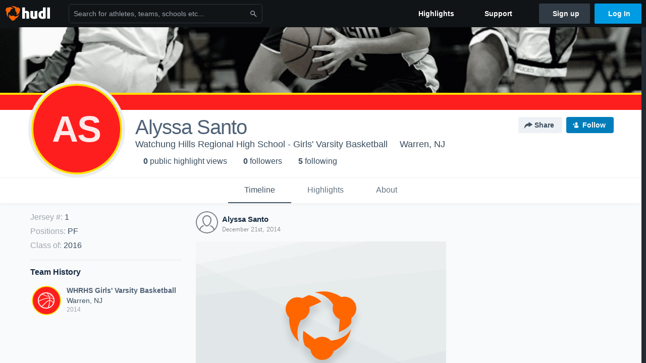

--- FILE ---
content_type: text/html; charset=utf-8
request_url: https://www.google.com/recaptcha/api2/aframe
body_size: 268
content:
<!DOCTYPE HTML><html><head><meta http-equiv="content-type" content="text/html; charset=UTF-8"></head><body><script nonce="BHpQto4KjE2UlNbBfiBLuA">/** Anti-fraud and anti-abuse applications only. See google.com/recaptcha */ try{var clients={'sodar':'https://pagead2.googlesyndication.com/pagead/sodar?'};window.addEventListener("message",function(a){try{if(a.source===window.parent){var b=JSON.parse(a.data);var c=clients[b['id']];if(c){var d=document.createElement('img');d.src=c+b['params']+'&rc='+(localStorage.getItem("rc::a")?sessionStorage.getItem("rc::b"):"");window.document.body.appendChild(d);sessionStorage.setItem("rc::e",parseInt(sessionStorage.getItem("rc::e")||0)+1);localStorage.setItem("rc::h",'1768761000379');}}}catch(b){}});window.parent.postMessage("_grecaptcha_ready", "*");}catch(b){}</script></body></html>